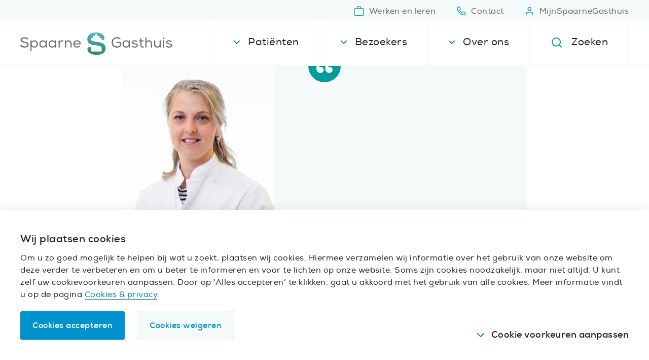

--- FILE ---
content_type: text/javascript
request_url: https://www.spaarnegasthuis.nl/datalayer.bundle.2ca77c99177572e68fc7.min.js?96e827243d94fe9aa2b0
body_size: 1086
content:
var datalayer;(()=>{"use strict";var e={d:(o,n)=>{for(var t in n)e.o(n,t)&&!e.o(o,t)&&Object.defineProperty(o,t,{enumerable:!0,get:n[t]})},o:(e,o)=>Object.prototype.hasOwnProperty.call(e,o),r:e=>{"undefined"!=typeof Symbol&&Symbol.toStringTag&&Object.defineProperty(e,Symbol.toStringTag,{value:"Module"}),Object.defineProperty(e,"__esModule",{value:!0})}},o={};function n(e,o){var n=arguments.length>2&&void 0!==arguments[2]?arguments[2]:1e3,t=new Date;t.setTime(t.getTime()+24*n*60*60*1e3);var r="expires="+t.toUTCString();document.cookie=e+"="+o+";"+r+";path=/"}function t(e){for(var o=e+"=",n=decodeURIComponent(document.cookie).split(";"),t=0;t<n.length;t++){for(var r=n[t];" "==r.charAt(0);)r=r.substring(1);if(0==r.indexOf(o))return r.substring(o.length,r.length)}return""}e.r(o),e.d(o,{acceptAllCookies:()=>m,acceptSelectedCookies:()=>_,denyAllCookies:()=>w,getCurrentCookies:()=>v,setConsentCookie:()=>b,updateConsent:()=>h,updateInitialConsent:()=>C});var r,a,i,c,u,s=["functional-cookies","analytical-cookies","video-cookies","tracking-cookies","readspeaker-cookies"],l=["functional-cookies","analytical-cookies"];function d(e){return d="function"==typeof Symbol&&"symbol"==typeof Symbol.iterator?function(e){return typeof e}:function(e){return e&&"function"==typeof Symbol&&e.constructor===Symbol&&e!==Symbol.prototype?"symbol":typeof e},d(e)}function f(){for(var e=arguments.length,o=new Array(e),n=0;n<e;n++)o[n]=arguments[n];var t=window.dataLayer;t?t.push(arguments):console.log("DataLayer not found, failed to push event",arguments)}(a=r||(r={})).topTasks=function(e){return i.push({event:"event",category:"homepage - kunnen wij u helpen",action:"click",label:e})},a.cookies=function(e){return i.push({event:"Cookies: ".concat(e)})},a.footer=function(e){return i.push({event:"event",category:"footer",action:"click",label:e})},c=i||(i=a.DatalayerApi||(a.DatalayerApi={})),u=c.getDatalayer=function(){return window.dataLayer?window.dataLayer:void 0},c.push=function(e){var o=u();o?o.push(e):console.log("DataLayer not found, failed to push event",e)};var y,p=function(e,o){var n,t,r,a,i;f("consent","update",(n={},r=o,a=t=e,i=function(e,o){if("object"!=d(e)||!e)return e;var n=e[Symbol.toPrimitive];if(void 0!==n){var t=n.call(e,"string");if("object"!=d(t))return t;throw new TypeError("@@toPrimitive must return a primitive value.")}return String(e)}(a),(t="symbol"==d(i)?i:String(i))in n?Object.defineProperty(n,t,{value:r,enumerable:!0,configurable:!0,writable:!0}):n[t]=r,n))},g={ad_storage:"denied",ad_user_data:"denied",ad_personalization:"denied",analytics_storage:"granted",functionality_storage:"granted",personalization_storage:"denied",security_storage:"denied"},k={"analytical-cookies":["analytics_storage"],"functional-cookies":["functionality_storage","security_storage"],"video-cookies":[],"tracking-cookies":["personalization_storage","ad_personalization","ad_storage","ad_user_data"],"readspeaker-cookies":[]},v=function(){return new Map(s.map((function(e){return[e,"yes"===t(e)||l.includes(e)?"yes":"no"]})))},h=(y=k,function(e,o){y[e].forEach((function(e){return p(e,o?"granted":"denied")}))}),b=function(e,o){h(e,"yes"==o),n(e,o,1e3)},m=function(){s.forEach((function(e){return b(e,"yes")})),r.cookies("accept"),n("showCookies","no",1e3),location.reload()},w=function(){s.filter((function(e){return!l.includes(e)})).map((function(e){return b(e,"no")})),l.forEach((function(e){return b(e,"yes")})),r.cookies("declined"),n("showCookies","no",1e3),location.reload()},_=function(e){e.forEach((function(e,o){return b(o,e)})),r.cookies("accept_partly"),n("showCookies","no",1e3),l.forEach((function(e){return n(e,"yes",1e3)})),location.reload()};function C(){var e=v(),o=g;e.forEach((function(e,n){k[n].forEach((function(n){return o[n]="yes"==e?"granted":"denied"}))})),f("consent","update",o)}window.updateInitialConsent=C,datalayer=o})();

--- FILE ---
content_type: image/svg+xml
request_url: https://www.spaarnegasthuis.nl/spa/images/pre-footer-hero-image-klopt.svg
body_size: 5989
content:
<svg width="343" height="340" viewBox="0 0 343 340" fill="none" xmlns="http://www.w3.org/2000/svg">
<mask id="mask0_332_503" style="mask-type:luminance" maskUnits="userSpaceOnUse" x="109" y="30" width="57" height="113">
<path d="M137.939 30.3497C137.059 30.5225 136.463 30.9805 136.241 31.5928C120.94 68.2593 112.697 98.991 109.091 134.726L140.241 142.711C143.38 108.092 151.001 78.8467 165.593 43.7981C167.704 38.2659 144.779 29.1204 137.939 30.3497Z" fill="white"/>
</mask>
<g mask="url(#mask0_332_503)">
<path d="M181.633 160.399L72.3608 141.369L95.2045 12.8114L204.498 31.9515L181.633 160.399Z" fill="url(#paint0_linear_332_503)"/>
</g>
<mask id="mask1_332_503" style="mask-type:luminance" maskUnits="userSpaceOnUse" x="145" y="44" width="57" height="97">
<path d="M175.084 44.4371C174.094 44.6315 173.389 45.1111 173.057 45.745C157.579 77.4422 147.535 97.8375 145.055 132.328L176.425 140.27C177.728 108.513 185.888 91.8993 201.698 59.5682C204.593 55.7016 182.452 42.9904 175.084 44.4371Z" fill="white"/>
</mask>
<g mask="url(#mask1_332_503)">
<path d="M220.178 140.891L136.026 146.837L128.934 44.4004L212.976 38.4756L220.178 140.891Z" fill="url(#paint1_linear_332_503)"/>
</g>
<mask id="mask2_332_503" style="mask-type:luminance" maskUnits="userSpaceOnUse" x="104" y="96" width="156" height="216">
<path d="M130.204 146.275C121.741 161.924 105.695 202.945 104.497 220.693C101.632 263.106 135.296 289.135 167.294 304.346C169.443 305.403 171.571 306.35 173.677 307.187L190.624 311.479C201.258 312.121 210.31 307.614 220.094 296.367C247.882 263.959 265.665 212.59 258.173 176.76C255.999 166.269 250.458 156.667 245.511 147.176C235.659 128.412 216.845 93.668 190.656 96.9903C189.535 97.0968 188.435 97.3127 187.336 97.5286C162.172 102.583 141.57 125.051 130.204 146.275Z" fill="white"/>
</mask>
<g mask="url(#mask2_332_503)">
<path d="M44.3458 130.153L232.929 63.8985L311.254 285.974L122.802 352.316L44.3458 130.153Z" fill="url(#paint2_linear_332_503)"/>
</g>
<mask id="mask3_332_503" style="mask-type:luminance" maskUnits="userSpaceOnUse" x="181" y="157" width="50" height="132">
<path d="M227.772 158.05C222.471 164.209 217.98 171.004 214.388 178.305C212.262 182.021 209.852 185.451 206.5 188.156C202.815 191.495 198.583 194.373 194.92 197.821C193.265 199.284 191.852 200.812 190.571 202.428L190.123 204.222C191.78 202.191 193.569 200.248 195.62 198.48C197.672 196.713 199.766 195.164 201.971 193.594C200.502 197.749 198.572 201.881 196.642 206.013C194.469 210.647 192.469 215.589 191.041 220.532C190.261 222.959 189.372 225.408 188.088 227.594C186.825 229.889 185.146 231.81 183.336 233.644C182.961 234.059 182.585 234.474 182.079 234.801L181.966 235.392C182.561 234.934 183.025 234.388 183.599 233.82C185.431 232.096 187.198 230.043 188.592 227.836C189.986 225.629 190.876 223.18 191.766 220.731C193.304 215.766 195.346 211.044 197.63 206.387C199.804 201.753 202.197 197.075 203.845 192.089C205.146 191.151 206.315 190.125 207.485 189.1C208.675 188.184 209.713 187.07 210.772 186.066C206.128 197.895 203.831 210.629 204.149 223.303C204.194 228.184 204.767 232.848 205.581 237.578C206.606 244.542 204.355 251.693 201.01 257.923C197.686 264.262 193.353 270.116 189.919 276.477C193.353 270.116 197.839 264.459 201.383 258.077C203.155 254.886 204.664 251.519 205.58 248.041C205.96 246.488 206.341 244.935 206.479 243.316C207.337 248.265 208.063 253.126 208.349 258.074C208.964 268.188 207.866 278.298 205.339 288.119L205.449 288.098C208.217 278.343 209.426 268.211 209.031 258.054C208.664 246.298 205.374 234.776 205.49 223.153C205.522 220.987 205.553 218.82 205.695 216.631C205.845 217.398 205.996 218.164 206.256 218.909C207.491 222.874 209.805 226.514 212.781 229.455C215.757 232.396 219.087 234.813 222.042 237.645C224.996 240.476 227.575 243.723 228.701 247.709C227.795 243.679 225.173 240.214 222.328 237.361C219.462 234.398 216.111 231.872 213.376 228.997C210.51 226.034 208.46 222.57 207.356 218.693C206.555 215.78 206.195 212.78 206.427 209.891C209.057 191.293 217.243 173.651 229.699 159.719C230.273 159.151 230.101 158.275 229.553 157.814C229.269 157.529 228.786 157.396 228.346 157.483C228.279 157.723 227.971 157.897 227.772 158.05Z" fill="white"/>
</mask>
<g mask="url(#mask3_332_503)">
<path d="M154.917 173.833L227.871 150.411L267.988 274.454L195.144 297.854L154.917 173.833Z" fill="url(#paint3_linear_332_503)"/>
</g>
<mask id="mask4_332_503" style="mask-type:luminance" maskUnits="userSpaceOnUse" x="135" y="207" width="17" height="63">
<path d="M135.73 234.917C136.021 238.727 136.532 242.493 137.571 246.042C139.841 254.694 144.289 262.805 150.26 269.366L150.985 269.565C145.169 262.632 140.941 254.478 138.979 245.652C137.556 239.563 137.253 233.367 137.983 227.197C139.154 230.833 140.435 234.448 142.222 237.737C143.465 239.994 144.928 242.209 146.788 244.118C148.626 245.918 151.06 247.26 151.905 249.823C151.17 247.238 148.715 245.787 147.075 243.835C145.325 241.904 143.994 239.777 142.839 237.388C140.901 233.333 139.58 228.93 138.478 224.484L135.73 234.917ZM141.497 212.519C142.052 211.272 142.607 210.026 143.162 208.78C143.384 208.168 143.277 207.62 142.861 207.247L141.497 212.519Z" fill="white"/>
</mask>
<g mask="url(#mask4_332_503)">
<path d="M117.267 215.343L142.171 204.312L168.309 262.979L143.406 274.009L117.267 215.343Z" fill="url(#paint4_linear_332_503)"/>
</g>
<mask id="mask5_332_503" style="mask-type:luminance" maskUnits="userSpaceOnUse" x="113" y="217" width="5" height="29">
<path d="M114.284 218.771C112.455 225.158 112.865 231.901 114.42 238.078C114.982 240.356 115.763 242.59 116.655 244.804L117.62 245.069C116.817 242.725 116.103 240.249 115.63 237.84C114.536 231.686 114.652 225.295 116.742 219.653C116.921 218.822 116.551 218.099 115.827 217.9C115.585 217.834 115.365 217.877 115.255 217.898C114.794 217.875 114.397 218.181 114.284 218.771Z" fill="white"/>
</mask>
<g mask="url(#mask5_332_503)">
<path d="M104.604 221.241L116.274 216.106L127.7 241.725L116.14 246.838L104.604 221.241Z" fill="url(#paint5_linear_332_503)"/>
</g>
<path d="M252.751 94.4648C244.099 92.8655 216.348 91.7184 190.902 116.275C182.273 124.679 172.831 142.909 185.953 152.728C205.339 167.118 221.056 166.306 228.815 140.673C229.997 136.802 235.482 118.781 252.645 118.936C260.555 119.089 265.333 96.8845 252.751 94.4648Z" fill="#E84342"/>
<path d="M260.382 194.408C271.549 178.568 274.466 144.561 251.687 126.857C226.631 107.44 212.275 148.925 216.342 163.82C220.041 177.423 231.497 181.087 260.382 194.408Z" fill="#E84342"/>
<path d="M91.7779 209.43C97.1718 222.359 113.567 227.328 126.535 221.825C143.818 214.451 169.019 185.735 179.061 130.427C189.261 74.1779 44.8384 97.7579 91.7779 209.43Z" fill="#E84342"/>
<path d="M96.2715 170.698C95.9264 172.622 95.6936 174.567 95.2152 176.582C94.7757 178.139 94.1194 178.527 92.5346 178.19C88.7578 177.357 85.0371 176.523 81.282 175.634C79.8195 175.218 79.5678 174.819 79.9264 173.073C81.1723 167.12 82.4077 161.223 83.6004 155.482C85.1809 147.661 86.7853 139.951 88.4116 132.196C89.0979 128.917 89.298 128.792 92.5481 129.632C95.9429 130.391 99.2703 131.141 102.686 131.789C105.113 132.238 105.649 132.967 104.942 135.51C104.049 139.26 103.19 143.065 102.241 146.805C102.23 146.861 102.366 147.004 102.437 147.249C102.981 146.851 103.356 146.411 103.911 145.958C106.607 142.921 109.436 139.804 112.188 136.789C112.563 136.349 112.96 135.808 113.448 135.4C114.908 133.886 115.41 133.701 117.12 135.074C120.043 137.503 122.879 140.089 125.623 142.587C126.847 143.575 126.881 144.501 125.934 145.786C124.926 146.77 124.031 147.786 123.045 148.658C119.076 152.057 115.265 155.487 111.352 158.886C111.085 159.057 110.91 159.36 110.488 159.734C111.081 160.485 111.529 161.317 112.132 162.012C114.367 164.985 116.67 167.969 118.804 170.921C119.294 171.596 119.732 172.483 120.18 173.37C120.621 174.547 120.375 175.465 119.049 176.04C115.102 177.676 110.987 179.269 106.973 180.95C105.857 181.344 104.988 180.875 104.305 180.002C103.036 178.144 101.856 176.128 100.665 174.123C99.5403 172.118 98.3914 169.945 97.2216 167.884C97.1549 167.93 97.0426 167.909 96.8746 167.922C96.6848 168.851 96.4943 169.724 96.294 170.709L96.2715 170.698Z" fill="white"/>
<path d="M148.612 172.189C150.646 172.609 152.512 172.998 154.422 173.398C156.119 173.755 156.599 174.475 156.353 176.196C156.296 177.034 156.116 177.862 155.968 178.567C155.261 181.958 154.564 185.282 153.744 188.651C153.407 190.285 152.684 190.707 151.043 190.371C142.097 188.522 133.151 186.662 124.181 184.691C123.855 184.628 123.553 184.677 123.227 184.603C121.821 184.197 121.32 183.578 121.581 182.09C122.324 177.974 122.965 173.825 123.82 169.73C125.102 163.039 126.72 156.423 128.124 149.697C128.779 146.586 129.22 143.367 129.762 140.235C130.16 138.042 130.96 137.519 133.029 138.005C137.637 138.961 142.346 139.995 147.01 140.961C149.135 141.458 149.615 142.189 149.161 144.371C147.828 150.481 146.428 156.626 145.115 162.625C144.422 165.391 143.943 168.254 143.341 171.096C145.319 171.506 147.016 171.853 148.612 172.189Z" fill="white"/>
<path d="M181.679 196.662C176.783 195.988 171.923 194.578 166.957 193.726C160.62 192.525 158.378 185.511 159.016 180.224C159.712 173.352 161.173 166.648 162.959 160.007C163.926 155.932 165.672 152.249 169.111 149.482C172.628 146.624 178.088 147.636 182.075 148.232C185.028 148.618 187.861 149.318 190.817 149.928C197.234 151.262 200.899 156.461 199.93 162.991C198.77 171.298 197.578 178.868 195.283 186.877C194.576 189.409 193.796 191.528 192.251 193.434C189.324 196.764 185.665 197.258 181.679 196.662ZM177.73 165.977C177.09 169.322 176.393 172.657 175.731 176.103C174.242 183.209 181.274 183.52 182.436 178.003C183.252 174.354 184.139 170.147 184.752 166.4C185.279 161.148 178.66 161.602 177.741 165.977L177.73 165.977Z" fill="white"/>
<path d="M223.248 156.362C225.608 156.845 227.947 157.451 230.068 158.518C234.647 160.724 236.818 164.814 236.882 169.735C236.865 173.664 236.263 177.354 235.201 181.073C232.602 189.934 224.175 193.547 215.258 191.307C215.121 191.968 214.994 192.561 214.857 193.221C214.294 195.616 213.875 197.921 213.301 200.361C212.766 202.355 211.998 202.766 209.954 202.402C205.458 201.467 202.368 200.881 197.806 200.003C196.705 199.771 196.239 199.275 196.303 198.158C196.476 196.772 196.681 195.274 196.966 193.909C199.007 183.615 201.852 168.646 203.995 158.374C205.055 152.78 204.799 152.895 211.202 153.995C215.224 154.713 219.278 155.331 223.237 156.374L223.248 156.362ZM218.78 170.604C218.231 173.223 217.745 175.573 217.217 178.091C223.581 181.346 224.519 169.738 218.78 170.604Z" fill="white"/>
<path d="M265.89 188.914C264.609 195.605 263.45 202.204 262.112 208.873C261.426 212.151 259.98 213.052 256.744 212.379C253.619 211.727 250.516 210.975 247.434 210.111C246.771 209.974 246.196 209.736 245.564 209.443C244.425 208.866 244.047 208.213 244.311 206.959C244.455 205.964 244.744 204.889 244.966 203.848C246.497 196.53 248.006 189.312 249.559 181.893C249.675 181.344 249.781 180.852 249.949 180.035C248.747 179.783 247.645 179.551 246.387 179.3C244.959 179.006 243.409 178.747 241.846 178.298C239.931 177.62 239.108 176.358 239.429 174.267C240.024 170.855 240.763 167.364 241.537 163.928C242.111 161.476 243.392 160.835 245.786 161.384C255.317 163.415 264.803 165.436 274.324 167.523C275.369 167.744 276.491 167.852 277.547 168.017C279.377 168.284 280.366 169.287 280.175 171.064C280.157 172.258 279.704 173.592 279.45 174.789C278.866 177.286 278.303 179.737 277.583 182.09C276.925 184.118 276.367 184.349 274.165 183.942C271.963 183.546 269.673 183.241 267.169 182.894C266.726 185.02 266.314 186.989 265.912 188.903L265.89 188.914Z" fill="white"/>
<path d="M41.1509 167.141C44.4047 166.843 47.57 166.677 50.9099 166.817C53.7668 166.825 58.0699 167.799 60.4084 165.748C61.1807 165.028 61.757 163.891 60.9921 162.904C58.8505 160.14 54.4539 160.435 51.267 160.492C47.7503 160.614 44.2765 160.955 40.8672 161.624C37.4579 162.294 34.0917 163.182 30.8999 164.377C28.038 165.508 24.6263 166.746 22.5938 169.192C22.5053 169.323 22.5268 169.433 22.6368 169.411C25.5797 169.857 28.8145 168.881 31.6954 168.429C34.7747 167.824 37.9855 167.308 41.1509 167.141Z" fill="white"/>
<path d="M60.3077 138.474C59.4304 138.078 58.3522 138.403 57.6898 139.102C54.111 138.326 50.5372 136.412 47.1808 135.024C42.3542 133.129 37.6161 131.102 32.811 129.317C23.2893 125.614 13.8776 121.889 3.86551 119.761C2.9212 119.605 2.05796 121.026 2.9783 121.641C13.6949 128.521 25.6071 133.347 37.3424 138.434C43.0894 140.945 48.9008 143.785 54.7817 145.814C57.1077 146.608 60.469 146.858 61.7557 144.104C62.8414 142.071 62.4139 139.312 60.3077 138.474Z" fill="white"/>
<path d="M73.2272 123.997C70.8871 121.386 68.437 118.796 65.9654 116.097C61.1537 110.787 56.055 105.761 51.3533 100.429C49.6036 98.4983 46.2753 100.744 47.9151 102.696C52.5283 108.159 56.9647 113.884 61.4895 119.478C63.7196 122.111 65.8613 124.874 68.07 127.397C69.2723 128.867 70.4746 130.337 71.7654 131.676C72.3343 132.246 72.9247 132.927 73.692 133.344C74.3064 133.565 74.8563 133.457 75.4707 133.678C76.568 134.031 78.1531 133.378 77.8736 131.955C77.7231 131.188 77.9241 130.467 77.6636 129.722C77.3816 128.867 76.6812 128.209 76.2008 127.507C75.3929 126.301 74.2551 125.16 73.2272 123.997Z" fill="white"/>
<path d="M266.489 220.07C266.24 226.942 265.902 233.946 266.223 240.82C266.428 244.191 266.523 247.584 267.059 250.891C267.357 252.993 268.019 257.526 271.052 257.271C274.065 256.907 273.425 252.484 273.148 250.491C272.723 247.163 272.056 243.769 271.631 240.44C270.848 233.543 270.086 226.756 269.633 219.794C269.555 217.648 266.542 218.013 266.489 220.07Z" fill="white"/>
<path d="M306.913 222.936C303.892 220.345 300.959 217.623 297.937 215.032C295.047 212.529 292.267 210.004 288.758 208.419C287.508 207.868 286.204 209.375 286.991 210.472C289.218 213.673 292.041 216.417 294.776 219.292C297.642 222.255 300.508 225.217 303.573 228.027C309.154 233.186 315.917 239.705 323.758 240.668C325.977 240.914 327.792 237.942 325.776 236.405C322.841 234.252 319.64 232.492 316.595 230.361C313.176 228.075 309.935 225.527 306.913 222.936Z" fill="white"/>
<path d="M328.601 183.31C325.237 183.629 322.091 184.475 318.727 184.794C315.452 184.982 312.244 184.93 308.947 185.008C305.738 184.956 302.463 185.144 299.274 185.77C297.844 186.051 296.414 186.332 295.049 186.941C293.794 187.529 292.735 188.533 291.48 189.12C291.061 189.316 291.3 189.952 291.74 189.865C293.28 189.563 295.08 190.006 296.663 189.922C298.377 189.927 299.981 189.953 301.607 190.089C304.726 190.272 307.868 190.565 310.899 190.88C317.292 191.444 324.693 192.493 330.575 189.291C333.549 187.57 331.614 182.946 328.601 183.31Z" fill="white"/>
<defs>
<linearGradient id="paint0_linear_332_503" x1="156.818" y1="89.5805" x2="116.034" y2="82.3341" gradientUnits="userSpaceOnUse">
<stop stop-color="#F4ABB7"/>
<stop offset="0.53" stop-color="#C593B9"/>
<stop offset="1" stop-color="#977EB8"/>
</linearGradient>
<linearGradient id="paint1_linear_332_503" x1="213.752" y1="91.0191" x2="172.654" y2="93.877" gradientUnits="userSpaceOnUse">
<stop stop-color="#F4ABB7"/>
<stop offset="0.53" stop-color="#C593B9"/>
<stop offset="1" stop-color="#977EB8"/>
</linearGradient>
<linearGradient id="paint2_linear_332_503" x1="112.188" y1="232.244" x2="249.1" y2="183.912" gradientUnits="userSpaceOnUse">
<stop stop-color="#5F61A9"/>
<stop offset="0.04" stop-color="#6E62A3"/>
<stop offset="0.24" stop-color="#AB5B7D"/>
<stop offset="0.41" stop-color="#CE505F"/>
<stop offset="0.54" stop-color="#E1474A"/>
<stop offset="0.61" stop-color="#E84342"/>
<stop offset="0.65" stop-color="#E84548"/>
<stop offset="0.88" stop-color="#EA5468"/>
<stop offset="1" stop-color="#EA5874"/>
</linearGradient>
<linearGradient id="paint3_linear_332_503" x1="120.041" y1="252.705" x2="297.524" y2="195.251" gradientUnits="userSpaceOnUse">
<stop stop-color="#5859A4"/>
<stop offset="0.08" stop-color="#555393"/>
<stop offset="0.28" stop-color="#4B4672"/>
<stop offset="0.46" stop-color="#433D56"/>
<stop offset="0.63" stop-color="#3D3845"/>
<stop offset="0.78" stop-color="#373539"/>
<stop offset="0.91" stop-color="#333232"/>
<stop offset="1" stop-color="#323331"/>
</linearGradient>
<linearGradient id="paint4_linear_332_503" x1="114.052" y1="252.017" x2="267.29" y2="183.591" gradientUnits="userSpaceOnUse">
<stop stop-color="#5857A1"/>
<stop offset="0.07" stop-color="#6B579C"/>
<stop offset="0.31" stop-color="#9B568A"/>
<stop offset="0.53" stop-color="#BA547B"/>
<stop offset="0.72" stop-color="#CD5170"/>
<stop offset="0.89" stop-color="#D94F69"/>
<stop offset="1" stop-color="#DD4D65"/>
</linearGradient>
<linearGradient id="paint5_linear_332_503" x1="106.002" y1="234.411" x2="259.107" y2="166.045" gradientUnits="userSpaceOnUse">
<stop stop-color="#5857A1"/>
<stop offset="0.07" stop-color="#6B579C"/>
<stop offset="0.31" stop-color="#9B568A"/>
<stop offset="0.53" stop-color="#BA547B"/>
<stop offset="0.72" stop-color="#CD5170"/>
<stop offset="0.89" stop-color="#D94F69"/>
<stop offset="1" stop-color="#DD4D65"/>
</linearGradient>
</defs>
</svg>


--- FILE ---
content_type: text/javascript
request_url: https://www.spaarnegasthuis.nl/spa.i18next.bundle.ee97dbc3e7a671cb0c66.min.js?89e54a21987194aac4d8
body_size: 16078
content:
"use strict";(self.webpackChunkspa=self.webpackChunkspa||[]).push([[61],{6609:(t,e,s)=>{s.d(e,{ZP:()=>H});const i={type:"logger",log(t){this.output("log",t)},warn(t){this.output("warn",t)},error(t){this.output("error",t)},output(t,e){console&&console[t]&&console[t].apply(console,e)}};class n{constructor(t){let e=arguments.length>1&&void 0!==arguments[1]?arguments[1]:{};this.init(t,e)}init(t){let e=arguments.length>1&&void 0!==arguments[1]?arguments[1]:{};this.prefix=e.prefix||"i18next:",this.logger=t||i,this.options=e,this.debug=e.debug}log(){for(var t=arguments.length,e=new Array(t),s=0;s<t;s++)e[s]=arguments[s];return this.forward(e,"log","",!0)}warn(){for(var t=arguments.length,e=new Array(t),s=0;s<t;s++)e[s]=arguments[s];return this.forward(e,"warn","",!0)}error(){for(var t=arguments.length,e=new Array(t),s=0;s<t;s++)e[s]=arguments[s];return this.forward(e,"error","")}deprecate(){for(var t=arguments.length,e=new Array(t),s=0;s<t;s++)e[s]=arguments[s];return this.forward(e,"warn","WARNING DEPRECATED: ",!0)}forward(t,e,s,i){return i&&!this.debug?null:("string"==typeof t[0]&&(t[0]=`${s}${this.prefix} ${t[0]}`),this.logger[e](t))}create(t){return new n(this.logger,{prefix:`${this.prefix}:${t}:`,...this.options})}clone(t){return(t=t||this.options).prefix=t.prefix||this.prefix,new n(this.logger,t)}}var o=new n;class r{constructor(){this.observers={}}on(t,e){return t.split(" ").forEach((t=>{this.observers[t]||(this.observers[t]=new Map);const s=this.observers[t].get(e)||0;this.observers[t].set(e,s+1)})),this}off(t,e){this.observers[t]&&(e?this.observers[t].delete(e):delete this.observers[t])}emit(t){for(var e=arguments.length,s=new Array(e>1?e-1:0),i=1;i<e;i++)s[i-1]=arguments[i];this.observers[t]&&Array.from(this.observers[t].entries()).forEach((t=>{let[e,i]=t;for(let t=0;t<i;t++)e(...s)})),this.observers["*"]&&Array.from(this.observers["*"].entries()).forEach((e=>{let[i,n]=e;for(let e=0;e<n;e++)i.apply(i,[t,...s])}))}}function a(){let t,e;const s=new Promise(((s,i)=>{t=s,e=i}));return s.resolve=t,s.reject=e,s}function l(t){return null==t?"":""+t}const u=/###/g;function h(t,e,s){function i(t){return t&&t.indexOf("###")>-1?t.replace(u,"."):t}function n(){return!t||"string"==typeof t}const o="string"!=typeof e?e:e.split(".");let r=0;for(;r<o.length-1;){if(n())return{};const e=i(o[r]);!t[e]&&s&&(t[e]=new s),t=Object.prototype.hasOwnProperty.call(t,e)?t[e]:{},++r}return n()?{}:{obj:t,k:i(o[r])}}function p(t,e,s){const{obj:i,k:n}=h(t,e,Object);i[n]=s}function c(t,e){const{obj:s,k:i}=h(t,e);if(s)return s[i]}function g(t,e,s){for(const i in e)"__proto__"!==i&&"constructor"!==i&&(i in t?"string"==typeof t[i]||t[i]instanceof String||"string"==typeof e[i]||e[i]instanceof String?s&&(t[i]=e[i]):g(t[i],e[i],s):t[i]=e[i]);return t}function d(t){return t.replace(/[\-\[\]\/\{\}\(\)\*\+\?\.\\\^\$\|]/g,"\\$&")}var f={"&":"&amp;","<":"&lt;",">":"&gt;",'"':"&quot;","'":"&#39;","/":"&#x2F;"};function m(t){return"string"==typeof t?t.replace(/[&<>"'\/]/g,(t=>f[t])):t}const y=[" ",",","?","!",";"],v=new class{constructor(t){this.capacity=t,this.regExpMap=new Map,this.regExpQueue=[]}getRegExp(t){const e=this.regExpMap.get(t);if(void 0!==e)return e;const s=new RegExp(t);return this.regExpQueue.length===this.capacity&&this.regExpMap.delete(this.regExpQueue.shift()),this.regExpMap.set(t,s),this.regExpQueue.push(t),s}}(20);function b(t,e){let s=arguments.length>2&&void 0!==arguments[2]?arguments[2]:".";if(!t)return;if(t[e])return t[e];const i=e.split(s);let n=t;for(let t=0;t<i.length;){if(!n||"object"!=typeof n)return;let e,o="";for(let r=t;r<i.length;++r)if(r!==t&&(o+=s),o+=i[r],e=n[o],void 0!==e){t+=r-t+1;break}n=e}return n}function x(t){return t&&t.indexOf("_")>0?t.replace("_","-"):t}class S extends r{constructor(t){let e=arguments.length>1&&void 0!==arguments[1]?arguments[1]:{ns:["translation"],defaultNS:"translation"};super(),this.data=t||{},this.options=e,void 0===this.options.keySeparator&&(this.options.keySeparator="."),void 0===this.options.ignoreJSONStructure&&(this.options.ignoreJSONStructure=!0)}addNamespaces(t){this.options.ns.indexOf(t)<0&&this.options.ns.push(t)}removeNamespaces(t){const e=this.options.ns.indexOf(t);e>-1&&this.options.ns.splice(e,1)}getResource(t,e,s){let i=arguments.length>3&&void 0!==arguments[3]?arguments[3]:{};const n=void 0!==i.keySeparator?i.keySeparator:this.options.keySeparator,o=void 0!==i.ignoreJSONStructure?i.ignoreJSONStructure:this.options.ignoreJSONStructure;let r;t.indexOf(".")>-1?r=t.split("."):(r=[t,e],s&&(Array.isArray(s)?r.push(...s):"string"==typeof s&&n?r.push(...s.split(n)):r.push(s)));const a=c(this.data,r);return a||!o||"string"!=typeof s?a:b(this.data&&this.data[t]&&this.data[t][e],s,n)}addResource(t,e,s,i){let n=arguments.length>4&&void 0!==arguments[4]?arguments[4]:{silent:!1};const o=void 0!==n.keySeparator?n.keySeparator:this.options.keySeparator;let r=[t,e];s&&(r=r.concat(o?s.split(o):s)),t.indexOf(".")>-1&&(r=t.split("."),i=e,e=r[1]),this.addNamespaces(e),p(this.data,r,i),n.silent||this.emit("added",t,e,s,i)}addResources(t,e,s){let i=arguments.length>3&&void 0!==arguments[3]?arguments[3]:{silent:!1};for(const i in s)"string"!=typeof s[i]&&"[object Array]"!==Object.prototype.toString.apply(s[i])||this.addResource(t,e,i,s[i],{silent:!0});i.silent||this.emit("added",t,e,s)}addResourceBundle(t,e,s,i,n){let o=arguments.length>5&&void 0!==arguments[5]?arguments[5]:{silent:!1},r=[t,e];t.indexOf(".")>-1&&(r=t.split("."),i=s,s=e,e=r[1]),this.addNamespaces(e);let a=c(this.data,r)||{};i?g(a,s,n):a={...a,...s},p(this.data,r,a),o.silent||this.emit("added",t,e,s)}removeResourceBundle(t,e){this.hasResourceBundle(t,e)&&delete this.data[t][e],this.removeNamespaces(e),this.emit("removed",t,e)}hasResourceBundle(t,e){return void 0!==this.getResource(t,e)}getResourceBundle(t,e){return e||(e=this.options.defaultNS),"v1"===this.options.compatibilityAPI?{...this.getResource(t,e)}:this.getResource(t,e)}getDataByLanguage(t){return this.data[t]}hasLanguageSomeTranslations(t){const e=this.getDataByLanguage(t);return!!(e&&Object.keys(e)||[]).find((t=>e[t]&&Object.keys(e[t]).length>0))}toJSON(){return this.data}}var k={processors:{},addPostProcessor(t){this.processors[t.name]=t},handle(t,e,s,i,n){return t.forEach((t=>{this.processors[t]&&(e=this.processors[t].process(e,s,i,n))})),e}};const L={};class O extends r{constructor(t){let e=arguments.length>1&&void 0!==arguments[1]?arguments[1]:{};var s,i;super(),s=t,i=this,["resourceStore","languageUtils","pluralResolver","interpolator","backendConnector","i18nFormat","utils"].forEach((t=>{s[t]&&(i[t]=s[t])})),this.options=e,void 0===this.options.keySeparator&&(this.options.keySeparator="."),this.logger=o.create("translator")}changeLanguage(t){t&&(this.language=t)}exists(t){let e=arguments.length>1&&void 0!==arguments[1]?arguments[1]:{interpolation:{}};if(null==t)return!1;const s=this.resolve(t,e);return s&&void 0!==s.res}extractFromKey(t,e){let s=void 0!==e.nsSeparator?e.nsSeparator:this.options.nsSeparator;void 0===s&&(s=":");const i=void 0!==e.keySeparator?e.keySeparator:this.options.keySeparator;let n=e.ns||this.options.defaultNS||[];const o=s&&t.indexOf(s)>-1,r=!(this.options.userDefinedKeySeparator||e.keySeparator||this.options.userDefinedNsSeparator||e.nsSeparator||function(t,e,s){e=e||"",s=s||"";const i=y.filter((t=>e.indexOf(t)<0&&s.indexOf(t)<0));if(0===i.length)return!0;const n=v.getRegExp(`(${i.map((t=>"?"===t?"\\?":t)).join("|")})`);let o=!n.test(t);if(!o){const e=t.indexOf(s);e>0&&!n.test(t.substring(0,e))&&(o=!0)}return o}(t,s,i));if(o&&!r){const e=t.match(this.interpolator.nestingRegexp);if(e&&e.length>0)return{key:t,namespaces:n};const o=t.split(s);(s!==i||s===i&&this.options.ns.indexOf(o[0])>-1)&&(n=o.shift()),t=o.join(i)}return"string"==typeof n&&(n=[n]),{key:t,namespaces:n}}translate(t,e,s){if("object"!=typeof e&&this.options.overloadTranslationOptionHandler&&(e=this.options.overloadTranslationOptionHandler(arguments)),"object"==typeof e&&(e={...e}),e||(e={}),null==t)return"";Array.isArray(t)||(t=[String(t)]);const i=void 0!==e.returnDetails?e.returnDetails:this.options.returnDetails,n=void 0!==e.keySeparator?e.keySeparator:this.options.keySeparator,{key:o,namespaces:r}=this.extractFromKey(t[t.length-1],e),a=r[r.length-1],l=e.lng||this.language,u=e.appendNamespaceToCIMode||this.options.appendNamespaceToCIMode;if(l&&"cimode"===l.toLowerCase()){if(u){const t=e.nsSeparator||this.options.nsSeparator;return i?{res:`${a}${t}${o}`,usedKey:o,exactUsedKey:o,usedLng:l,usedNS:a,usedParams:this.getUsedParamsDetails(e)}:`${a}${t}${o}`}return i?{res:o,usedKey:o,exactUsedKey:o,usedLng:l,usedNS:a,usedParams:this.getUsedParamsDetails(e)}:o}const h=this.resolve(t,e);let p=h&&h.res;const c=h&&h.usedKey||o,g=h&&h.exactUsedKey||o,d=Object.prototype.toString.apply(p),f=void 0!==e.joinArrays?e.joinArrays:this.options.joinArrays,m=!this.i18nFormat||this.i18nFormat.handleAsObject;if(m&&p&&"string"!=typeof p&&"boolean"!=typeof p&&"number"!=typeof p&&["[object Number]","[object Function]","[object RegExp]"].indexOf(d)<0&&("string"!=typeof f||"[object Array]"!==d)){if(!e.returnObjects&&!this.options.returnObjects){this.options.returnedObjectHandler||this.logger.warn("accessing an object - but returnObjects options is not enabled!");const t=this.options.returnedObjectHandler?this.options.returnedObjectHandler(c,p,{...e,ns:r}):`key '${o} (${this.language})' returned an object instead of string.`;return i?(h.res=t,h.usedParams=this.getUsedParamsDetails(e),h):t}if(n){const t="[object Array]"===d,s=t?[]:{},i=t?g:c;for(const t in p)if(Object.prototype.hasOwnProperty.call(p,t)){const o=`${i}${n}${t}`;s[t]=this.translate(o,{...e,joinArrays:!1,ns:r}),s[t]===o&&(s[t]=p[t])}p=s}}else if(m&&"string"==typeof f&&"[object Array]"===d)p=p.join(f),p&&(p=this.extendTranslation(p,t,e,s));else{let i=!1,r=!1;const u=void 0!==e.count&&"string"!=typeof e.count,c=O.hasDefaultValue(e),g=u?this.pluralResolver.getSuffix(l,e.count,e):"",d=e.ordinal&&u?this.pluralResolver.getSuffix(l,e.count,{ordinal:!1}):"",f=u&&!e.ordinal&&0===e.count&&this.pluralResolver.shouldUseIntlApi(),m=f&&e[`defaultValue${this.options.pluralSeparator}zero`]||e[`defaultValue${g}`]||e[`defaultValue${d}`]||e.defaultValue;!this.isValidLookup(p)&&c&&(i=!0,p=m),this.isValidLookup(p)||(r=!0,p=o);const y=(e.missingKeyNoValueFallbackToKey||this.options.missingKeyNoValueFallbackToKey)&&r?void 0:p,v=c&&m!==p&&this.options.updateMissing;if(r||i||v){if(this.logger.log(v?"updateKey":"missingKey",l,a,o,v?m:p),n){const t=this.resolve(o,{...e,keySeparator:!1});t&&t.res&&this.logger.warn("Seems the loaded translations were in flat JSON format instead of nested. Either set keySeparator: false on init or make sure your translations are published in nested format.")}let t=[];const s=this.languageUtils.getFallbackCodes(this.options.fallbackLng,e.lng||this.language);if("fallback"===this.options.saveMissingTo&&s&&s[0])for(let e=0;e<s.length;e++)t.push(s[e]);else"all"===this.options.saveMissingTo?t=this.languageUtils.toResolveHierarchy(e.lng||this.language):t.push(e.lng||this.language);const i=(t,s,i)=>{const n=c&&i!==p?i:y;this.options.missingKeyHandler?this.options.missingKeyHandler(t,a,s,n,v,e):this.backendConnector&&this.backendConnector.saveMissing&&this.backendConnector.saveMissing(t,a,s,n,v,e),this.emit("missingKey",t,a,s,p)};this.options.saveMissing&&(this.options.saveMissingPlurals&&u?t.forEach((t=>{const s=this.pluralResolver.getSuffixes(t,e);f&&e[`defaultValue${this.options.pluralSeparator}zero`]&&s.indexOf(`${this.options.pluralSeparator}zero`)<0&&s.push(`${this.options.pluralSeparator}zero`),s.forEach((s=>{i([t],o+s,e[`defaultValue${s}`]||m)}))})):i(t,o,m))}p=this.extendTranslation(p,t,e,h,s),r&&p===o&&this.options.appendNamespaceToMissingKey&&(p=`${a}:${o}`),(r||i)&&this.options.parseMissingKeyHandler&&(p="v1"!==this.options.compatibilityAPI?this.options.parseMissingKeyHandler(this.options.appendNamespaceToMissingKey?`${a}:${o}`:o,i?p:void 0):this.options.parseMissingKeyHandler(p))}return i?(h.res=p,h.usedParams=this.getUsedParamsDetails(e),h):p}extendTranslation(t,e,s,i,n){var o=this;if(this.i18nFormat&&this.i18nFormat.parse)t=this.i18nFormat.parse(t,{...this.options.interpolation.defaultVariables,...s},s.lng||this.language||i.usedLng,i.usedNS,i.usedKey,{resolved:i});else if(!s.skipInterpolation){s.interpolation&&this.interpolator.init({...s,interpolation:{...this.options.interpolation,...s.interpolation}});const r="string"==typeof t&&(s&&s.interpolation&&void 0!==s.interpolation.skipOnVariables?s.interpolation.skipOnVariables:this.options.interpolation.skipOnVariables);let a;if(r){const e=t.match(this.interpolator.nestingRegexp);a=e&&e.length}let l=s.replace&&"string"!=typeof s.replace?s.replace:s;if(this.options.interpolation.defaultVariables&&(l={...this.options.interpolation.defaultVariables,...l}),t=this.interpolator.interpolate(t,l,s.lng||this.language,s),r){const e=t.match(this.interpolator.nestingRegexp);a<(e&&e.length)&&(s.nest=!1)}!s.lng&&"v1"!==this.options.compatibilityAPI&&i&&i.res&&(s.lng=i.usedLng),!1!==s.nest&&(t=this.interpolator.nest(t,(function(){for(var t=arguments.length,i=new Array(t),r=0;r<t;r++)i[r]=arguments[r];return n&&n[0]===i[0]&&!s.context?(o.logger.warn(`It seems you are nesting recursively key: ${i[0]} in key: ${e[0]}`),null):o.translate(...i,e)}),s)),s.interpolation&&this.interpolator.reset()}const r=s.postProcess||this.options.postProcess,a="string"==typeof r?[r]:r;return null!=t&&a&&a.length&&!1!==s.applyPostProcessor&&(t=k.handle(a,t,e,this.options&&this.options.postProcessPassResolved?{i18nResolved:{...i,usedParams:this.getUsedParamsDetails(s)},...s}:s,this)),t}resolve(t){let e,s,i,n,o,r=arguments.length>1&&void 0!==arguments[1]?arguments[1]:{};return"string"==typeof t&&(t=[t]),t.forEach((t=>{if(this.isValidLookup(e))return;const a=this.extractFromKey(t,r),l=a.key;s=l;let u=a.namespaces;this.options.fallbackNS&&(u=u.concat(this.options.fallbackNS));const h=void 0!==r.count&&"string"!=typeof r.count,p=h&&!r.ordinal&&0===r.count&&this.pluralResolver.shouldUseIntlApi(),c=void 0!==r.context&&("string"==typeof r.context||"number"==typeof r.context)&&""!==r.context,g=r.lngs?r.lngs:this.languageUtils.toResolveHierarchy(r.lng||this.language,r.fallbackLng);u.forEach((t=>{this.isValidLookup(e)||(o=t,!L[`${g[0]}-${t}`]&&this.utils&&this.utils.hasLoadedNamespace&&!this.utils.hasLoadedNamespace(o)&&(L[`${g[0]}-${t}`]=!0,this.logger.warn(`key "${s}" for languages "${g.join(", ")}" won't get resolved as namespace "${o}" was not yet loaded`,"This means something IS WRONG in your setup. You access the t function before i18next.init / i18next.loadNamespace / i18next.changeLanguage was done. Wait for the callback or Promise to resolve before accessing it!!!")),g.forEach((s=>{if(this.isValidLookup(e))return;n=s;const o=[l];if(this.i18nFormat&&this.i18nFormat.addLookupKeys)this.i18nFormat.addLookupKeys(o,l,s,t,r);else{let t;h&&(t=this.pluralResolver.getSuffix(s,r.count,r));const e=`${this.options.pluralSeparator}zero`,i=`${this.options.pluralSeparator}ordinal${this.options.pluralSeparator}`;if(h&&(o.push(l+t),r.ordinal&&0===t.indexOf(i)&&o.push(l+t.replace(i,this.options.pluralSeparator)),p&&o.push(l+e)),c){const s=`${l}${this.options.contextSeparator}${r.context}`;o.push(s),h&&(o.push(s+t),r.ordinal&&0===t.indexOf(i)&&o.push(s+t.replace(i,this.options.pluralSeparator)),p&&o.push(s+e))}}let a;for(;a=o.pop();)this.isValidLookup(e)||(i=a,e=this.getResource(s,t,a,r))})))}))})),{res:e,usedKey:s,exactUsedKey:i,usedLng:n,usedNS:o}}isValidLookup(t){return!(void 0===t||!this.options.returnNull&&null===t||!this.options.returnEmptyString&&""===t)}getResource(t,e,s){let i=arguments.length>3&&void 0!==arguments[3]?arguments[3]:{};return this.i18nFormat&&this.i18nFormat.getResource?this.i18nFormat.getResource(t,e,s,i):this.resourceStore.getResource(t,e,s,i)}getUsedParamsDetails(){let t=arguments.length>0&&void 0!==arguments[0]?arguments[0]:{};const e=["defaultValue","ordinal","context","replace","lng","lngs","fallbackLng","ns","keySeparator","nsSeparator","returnObjects","returnDetails","joinArrays","postProcess","interpolation"],s=t.replace&&"string"!=typeof t.replace;let i=s?t.replace:t;if(s&&void 0!==t.count&&(i.count=t.count),this.options.interpolation.defaultVariables&&(i={...this.options.interpolation.defaultVariables,...i}),!s){i={...i};for(const t of e)delete i[t]}return i}static hasDefaultValue(t){for(const e in t)if(Object.prototype.hasOwnProperty.call(t,e)&&"defaultValue"===e.substring(0,12)&&void 0!==t[e])return!0;return!1}}function w(t){return t.charAt(0).toUpperCase()+t.slice(1)}class N{constructor(t){this.options=t,this.supportedLngs=this.options.supportedLngs||!1,this.logger=o.create("languageUtils")}getScriptPartFromCode(t){if(!(t=x(t))||t.indexOf("-")<0)return null;const e=t.split("-");return 2===e.length?null:(e.pop(),"x"===e[e.length-1].toLowerCase()?null:this.formatLanguageCode(e.join("-")))}getLanguagePartFromCode(t){if(!(t=x(t))||t.indexOf("-")<0)return t;const e=t.split("-");return this.formatLanguageCode(e[0])}formatLanguageCode(t){if("string"==typeof t&&t.indexOf("-")>-1){const e=["hans","hant","latn","cyrl","cans","mong","arab"];let s=t.split("-");return this.options.lowerCaseLng?s=s.map((t=>t.toLowerCase())):2===s.length?(s[0]=s[0].toLowerCase(),s[1]=s[1].toUpperCase(),e.indexOf(s[1].toLowerCase())>-1&&(s[1]=w(s[1].toLowerCase()))):3===s.length&&(s[0]=s[0].toLowerCase(),2===s[1].length&&(s[1]=s[1].toUpperCase()),"sgn"!==s[0]&&2===s[2].length&&(s[2]=s[2].toUpperCase()),e.indexOf(s[1].toLowerCase())>-1&&(s[1]=w(s[1].toLowerCase())),e.indexOf(s[2].toLowerCase())>-1&&(s[2]=w(s[2].toLowerCase()))),s.join("-")}return this.options.cleanCode||this.options.lowerCaseLng?t.toLowerCase():t}isSupportedCode(t){return("languageOnly"===this.options.load||this.options.nonExplicitSupportedLngs)&&(t=this.getLanguagePartFromCode(t)),!this.supportedLngs||!this.supportedLngs.length||this.supportedLngs.indexOf(t)>-1}getBestMatchFromCodes(t){if(!t)return null;let e;return t.forEach((t=>{if(e)return;const s=this.formatLanguageCode(t);this.options.supportedLngs&&!this.isSupportedCode(s)||(e=s)})),!e&&this.options.supportedLngs&&t.forEach((t=>{if(e)return;const s=this.getLanguagePartFromCode(t);if(this.isSupportedCode(s))return e=s;e=this.options.supportedLngs.find((t=>t===s?t:t.indexOf("-")<0&&s.indexOf("-")<0?void 0:0===t.indexOf(s)?t:void 0))})),e||(e=this.getFallbackCodes(this.options.fallbackLng)[0]),e}getFallbackCodes(t,e){if(!t)return[];if("function"==typeof t&&(t=t(e)),"string"==typeof t&&(t=[t]),"[object Array]"===Object.prototype.toString.apply(t))return t;if(!e)return t.default||[];let s=t[e];return s||(s=t[this.getScriptPartFromCode(e)]),s||(s=t[this.formatLanguageCode(e)]),s||(s=t[this.getLanguagePartFromCode(e)]),s||(s=t.default),s||[]}toResolveHierarchy(t,e){const s=this.getFallbackCodes(e||this.options.fallbackLng||[],t),i=[],n=t=>{t&&(this.isSupportedCode(t)?i.push(t):this.logger.warn(`rejecting language code not found in supportedLngs: ${t}`))};return"string"==typeof t&&(t.indexOf("-")>-1||t.indexOf("_")>-1)?("languageOnly"!==this.options.load&&n(this.formatLanguageCode(t)),"languageOnly"!==this.options.load&&"currentOnly"!==this.options.load&&n(this.getScriptPartFromCode(t)),"currentOnly"!==this.options.load&&n(this.getLanguagePartFromCode(t))):"string"==typeof t&&n(this.formatLanguageCode(t)),s.forEach((t=>{i.indexOf(t)<0&&n(this.formatLanguageCode(t))})),i}}let R=[{lngs:["ach","ak","am","arn","br","fil","gun","ln","mfe","mg","mi","oc","pt","pt-BR","tg","tl","ti","tr","uz","wa"],nr:[1,2],fc:1},{lngs:["af","an","ast","az","bg","bn","ca","da","de","dev","el","en","eo","es","et","eu","fi","fo","fur","fy","gl","gu","ha","hi","hu","hy","ia","it","kk","kn","ku","lb","mai","ml","mn","mr","nah","nap","nb","ne","nl","nn","no","nso","pa","pap","pms","ps","pt-PT","rm","sco","se","si","so","son","sq","sv","sw","ta","te","tk","ur","yo"],nr:[1,2],fc:2},{lngs:["ay","bo","cgg","fa","ht","id","ja","jbo","ka","km","ko","ky","lo","ms","sah","su","th","tt","ug","vi","wo","zh"],nr:[1],fc:3},{lngs:["be","bs","cnr","dz","hr","ru","sr","uk"],nr:[1,2,5],fc:4},{lngs:["ar"],nr:[0,1,2,3,11,100],fc:5},{lngs:["cs","sk"],nr:[1,2,5],fc:6},{lngs:["csb","pl"],nr:[1,2,5],fc:7},{lngs:["cy"],nr:[1,2,3,8],fc:8},{lngs:["fr"],nr:[1,2],fc:9},{lngs:["ga"],nr:[1,2,3,7,11],fc:10},{lngs:["gd"],nr:[1,2,3,20],fc:11},{lngs:["is"],nr:[1,2],fc:12},{lngs:["jv"],nr:[0,1],fc:13},{lngs:["kw"],nr:[1,2,3,4],fc:14},{lngs:["lt"],nr:[1,2,10],fc:15},{lngs:["lv"],nr:[1,2,0],fc:16},{lngs:["mk"],nr:[1,2],fc:17},{lngs:["mnk"],nr:[0,1,2],fc:18},{lngs:["mt"],nr:[1,2,11,20],fc:19},{lngs:["or"],nr:[2,1],fc:2},{lngs:["ro"],nr:[1,2,20],fc:20},{lngs:["sl"],nr:[5,1,2,3],fc:21},{lngs:["he","iw"],nr:[1,2,20,21],fc:22}],$={1:function(t){return Number(t>1)},2:function(t){return Number(1!=t)},3:function(t){return 0},4:function(t){return Number(t%10==1&&t%100!=11?0:t%10>=2&&t%10<=4&&(t%100<10||t%100>=20)?1:2)},5:function(t){return Number(0==t?0:1==t?1:2==t?2:t%100>=3&&t%100<=10?3:t%100>=11?4:5)},6:function(t){return Number(1==t?0:t>=2&&t<=4?1:2)},7:function(t){return Number(1==t?0:t%10>=2&&t%10<=4&&(t%100<10||t%100>=20)?1:2)},8:function(t){return Number(1==t?0:2==t?1:8!=t&&11!=t?2:3)},9:function(t){return Number(t>=2)},10:function(t){return Number(1==t?0:2==t?1:t<7?2:t<11?3:4)},11:function(t){return Number(1==t||11==t?0:2==t||12==t?1:t>2&&t<20?2:3)},12:function(t){return Number(t%10!=1||t%100==11)},13:function(t){return Number(0!==t)},14:function(t){return Number(1==t?0:2==t?1:3==t?2:3)},15:function(t){return Number(t%10==1&&t%100!=11?0:t%10>=2&&(t%100<10||t%100>=20)?1:2)},16:function(t){return Number(t%10==1&&t%100!=11?0:0!==t?1:2)},17:function(t){return Number(1==t||t%10==1&&t%100!=11?0:1)},18:function(t){return Number(0==t?0:1==t?1:2)},19:function(t){return Number(1==t?0:0==t||t%100>1&&t%100<11?1:t%100>10&&t%100<20?2:3)},20:function(t){return Number(1==t?0:0==t||t%100>0&&t%100<20?1:2)},21:function(t){return Number(t%100==1?1:t%100==2?2:t%100==3||t%100==4?3:0)},22:function(t){return Number(1==t?0:2==t?1:(t<0||t>10)&&t%10==0?2:3)}};const P=["v1","v2","v3"],C=["v4"],j={zero:0,one:1,two:2,few:3,many:4,other:5};class E{constructor(t){let e=arguments.length>1&&void 0!==arguments[1]?arguments[1]:{};this.languageUtils=t,this.options=e,this.logger=o.create("pluralResolver"),this.options.compatibilityJSON&&!C.includes(this.options.compatibilityJSON)||"undefined"!=typeof Intl&&Intl.PluralRules||(this.options.compatibilityJSON="v3",this.logger.error("Your environment seems not to be Intl API compatible, use an Intl.PluralRules polyfill. Will fallback to the compatibilityJSON v3 format handling.")),this.rules=function(){const t={};return R.forEach((e=>{e.lngs.forEach((s=>{t[s]={numbers:e.nr,plurals:$[e.fc]}}))})),t}()}addRule(t,e){this.rules[t]=e}getRule(t){let e=arguments.length>1&&void 0!==arguments[1]?arguments[1]:{};if(this.shouldUseIntlApi())try{return new Intl.PluralRules(x("dev"===t?"en":t),{type:e.ordinal?"ordinal":"cardinal"})}catch(t){return}return this.rules[t]||this.rules[this.languageUtils.getLanguagePartFromCode(t)]}needsPlural(t){let e=arguments.length>1&&void 0!==arguments[1]?arguments[1]:{};const s=this.getRule(t,e);return this.shouldUseIntlApi()?s&&s.resolvedOptions().pluralCategories.length>1:s&&s.numbers.length>1}getPluralFormsOfKey(t,e){let s=arguments.length>2&&void 0!==arguments[2]?arguments[2]:{};return this.getSuffixes(t,s).map((t=>`${e}${t}`))}getSuffixes(t){let e=arguments.length>1&&void 0!==arguments[1]?arguments[1]:{};const s=this.getRule(t,e);return s?this.shouldUseIntlApi()?s.resolvedOptions().pluralCategories.sort(((t,e)=>j[t]-j[e])).map((t=>`${this.options.prepend}${e.ordinal?`ordinal${this.options.prepend}`:""}${t}`)):s.numbers.map((s=>this.getSuffix(t,s,e))):[]}getSuffix(t,e){let s=arguments.length>2&&void 0!==arguments[2]?arguments[2]:{};const i=this.getRule(t,s);return i?this.shouldUseIntlApi()?`${this.options.prepend}${s.ordinal?`ordinal${this.options.prepend}`:""}${i.select(e)}`:this.getSuffixRetroCompatible(i,e):(this.logger.warn(`no plural rule found for: ${t}`),"")}getSuffixRetroCompatible(t,e){const s=t.noAbs?t.plurals(e):t.plurals(Math.abs(e));let i=t.numbers[s];this.options.simplifyPluralSuffix&&2===t.numbers.length&&1===t.numbers[0]&&(2===i?i="plural":1===i&&(i=""));const n=()=>this.options.prepend&&i.toString()?this.options.prepend+i.toString():i.toString();return"v1"===this.options.compatibilityJSON?1===i?"":"number"==typeof i?`_plural_${i.toString()}`:n():"v2"===this.options.compatibilityJSON||this.options.simplifyPluralSuffix&&2===t.numbers.length&&1===t.numbers[0]?n():this.options.prepend&&s.toString()?this.options.prepend+s.toString():s.toString()}shouldUseIntlApi(){return!P.includes(this.options.compatibilityJSON)}}function F(t,e,s){let i=arguments.length>3&&void 0!==arguments[3]?arguments[3]:".",n=!(arguments.length>4&&void 0!==arguments[4])||arguments[4],o=function(t,e,s){const i=c(t,s);return void 0!==i?i:c(e,s)}(t,e,s);return!o&&n&&"string"==typeof s&&(o=b(t,s,i),void 0===o&&(o=b(e,s,i))),o}class I{constructor(){let t=arguments.length>0&&void 0!==arguments[0]?arguments[0]:{};this.logger=o.create("interpolator"),this.options=t,this.format=t.interpolation&&t.interpolation.format||(t=>t),this.init(t)}init(){let t=arguments.length>0&&void 0!==arguments[0]?arguments[0]:{};t.interpolation||(t.interpolation={escapeValue:!0});const e=t.interpolation;this.escape=void 0!==e.escape?e.escape:m,this.escapeValue=void 0===e.escapeValue||e.escapeValue,this.useRawValueToEscape=void 0!==e.useRawValueToEscape&&e.useRawValueToEscape,this.prefix=e.prefix?d(e.prefix):e.prefixEscaped||"{{",this.suffix=e.suffix?d(e.suffix):e.suffixEscaped||"}}",this.formatSeparator=e.formatSeparator?e.formatSeparator:e.formatSeparator||",",this.unescapePrefix=e.unescapeSuffix?"":e.unescapePrefix||"-",this.unescapeSuffix=this.unescapePrefix?"":e.unescapeSuffix||"",this.nestingPrefix=e.nestingPrefix?d(e.nestingPrefix):e.nestingPrefixEscaped||d("$t("),this.nestingSuffix=e.nestingSuffix?d(e.nestingSuffix):e.nestingSuffixEscaped||d(")"),this.nestingOptionsSeparator=e.nestingOptionsSeparator?e.nestingOptionsSeparator:e.nestingOptionsSeparator||",",this.maxReplaces=e.maxReplaces?e.maxReplaces:1e3,this.alwaysFormat=void 0!==e.alwaysFormat&&e.alwaysFormat,this.resetRegExp()}reset(){this.options&&this.init(this.options)}resetRegExp(){const t=(t,e)=>t&&t.source===e?(t.lastIndex=0,t):new RegExp(e,"g");this.regexp=t(this.regexp,`${this.prefix}(.+?)${this.suffix}`),this.regexpUnescape=t(this.regexpUnescape,`${this.prefix}${this.unescapePrefix}(.+?)${this.unescapeSuffix}${this.suffix}`),this.nestingRegexp=t(this.nestingRegexp,`${this.nestingPrefix}(.+?)${this.nestingSuffix}`)}interpolate(t,e,s,i){let n,o,r;const a=this.options&&this.options.interpolation&&this.options.interpolation.defaultVariables||{};function u(t){return t.replace(/\$/g,"$$$$")}const h=t=>{if(t.indexOf(this.formatSeparator)<0){const n=F(e,a,t,this.options.keySeparator,this.options.ignoreJSONStructure);return this.alwaysFormat?this.format(n,void 0,s,{...i,...e,interpolationkey:t}):n}const n=t.split(this.formatSeparator),o=n.shift().trim(),r=n.join(this.formatSeparator).trim();return this.format(F(e,a,o,this.options.keySeparator,this.options.ignoreJSONStructure),r,s,{...i,...e,interpolationkey:o})};this.resetRegExp();const p=i&&i.missingInterpolationHandler||this.options.missingInterpolationHandler,c=i&&i.interpolation&&void 0!==i.interpolation.skipOnVariables?i.interpolation.skipOnVariables:this.options.interpolation.skipOnVariables;return[{regex:this.regexpUnescape,safeValue:t=>u(t)},{regex:this.regexp,safeValue:t=>this.escapeValue?u(this.escape(t)):u(t)}].forEach((e=>{for(r=0;n=e.regex.exec(t);){const s=n[1].trim();if(o=h(s),void 0===o)if("function"==typeof p){const e=p(t,n,i);o="string"==typeof e?e:""}else if(i&&Object.prototype.hasOwnProperty.call(i,s))o="";else{if(c){o=n[0];continue}this.logger.warn(`missed to pass in variable ${s} for interpolating ${t}`),o=""}else"string"==typeof o||this.useRawValueToEscape||(o=l(o));const a=e.safeValue(o);if(t=t.replace(n[0],a),c?(e.regex.lastIndex+=o.length,e.regex.lastIndex-=n[0].length):e.regex.lastIndex=0,r++,r>=this.maxReplaces)break}})),t}nest(t,e){let s,i,n,o=arguments.length>2&&void 0!==arguments[2]?arguments[2]:{};function r(t,e){const s=this.nestingOptionsSeparator;if(t.indexOf(s)<0)return t;const i=t.split(new RegExp(`${s}[ ]*{`));let o=`{${i[1]}`;t=i[0],o=this.interpolate(o,n);const r=o.match(/'/g),a=o.match(/"/g);(r&&r.length%2==0&&!a||a.length%2!=0)&&(o=o.replace(/'/g,'"'));try{n=JSON.parse(o),e&&(n={...e,...n})}catch(e){return this.logger.warn(`failed parsing options string in nesting for key ${t}`,e),`${t}${s}${o}`}return delete n.defaultValue,t}for(;s=this.nestingRegexp.exec(t);){let a=[];n={...o},n=n.replace&&"string"!=typeof n.replace?n.replace:n,n.applyPostProcessor=!1,delete n.defaultValue;let u=!1;if(-1!==s[0].indexOf(this.formatSeparator)&&!/{.*}/.test(s[1])){const t=s[1].split(this.formatSeparator).map((t=>t.trim()));s[1]=t.shift(),a=t,u=!0}if(i=e(r.call(this,s[1].trim(),n),n),i&&s[0]===t&&"string"!=typeof i)return i;"string"!=typeof i&&(i=l(i)),i||(this.logger.warn(`missed to resolve ${s[1]} for nesting ${t}`),i=""),u&&(i=a.reduce(((t,e)=>this.format(t,e,o.lng,{...o,interpolationkey:s[1].trim()})),i.trim())),t=t.replace(s[0],i),this.regexp.lastIndex=0}return t}}function V(t){const e={};return function(s,i,n){const o=i+JSON.stringify(n);let r=e[o];return r||(r=t(x(i),n),e[o]=r),r(s)}}class A{constructor(){let t=arguments.length>0&&void 0!==arguments[0]?arguments[0]:{};this.logger=o.create("formatter"),this.options=t,this.formats={number:V(((t,e)=>{const s=new Intl.NumberFormat(t,{...e});return t=>s.format(t)})),currency:V(((t,e)=>{const s=new Intl.NumberFormat(t,{...e,style:"currency"});return t=>s.format(t)})),datetime:V(((t,e)=>{const s=new Intl.DateTimeFormat(t,{...e});return t=>s.format(t)})),relativetime:V(((t,e)=>{const s=new Intl.RelativeTimeFormat(t,{...e});return t=>s.format(t,e.range||"day")})),list:V(((t,e)=>{const s=new Intl.ListFormat(t,{...e});return t=>s.format(t)}))},this.init(t)}init(t){const e=(arguments.length>1&&void 0!==arguments[1]?arguments[1]:{interpolation:{}}).interpolation;this.formatSeparator=e.formatSeparator?e.formatSeparator:e.formatSeparator||","}add(t,e){this.formats[t.toLowerCase().trim()]=e}addCached(t,e){this.formats[t.toLowerCase().trim()]=V(e)}format(t,e,s){let i=arguments.length>3&&void 0!==arguments[3]?arguments[3]:{};return e.split(this.formatSeparator).reduce(((t,e)=>{const{formatName:n,formatOptions:o}=function(t){let e=t.toLowerCase().trim();const s={};if(t.indexOf("(")>-1){const i=t.split("(");e=i[0].toLowerCase().trim();const n=i[1].substring(0,i[1].length-1);"currency"===e&&n.indexOf(":")<0?s.currency||(s.currency=n.trim()):"relativetime"===e&&n.indexOf(":")<0?s.range||(s.range=n.trim()):n.split(";").forEach((t=>{if(!t)return;const[e,...i]=t.split(":"),n=i.join(":").trim().replace(/^'+|'+$/g,"");s[e.trim()]||(s[e.trim()]=n),"false"===n&&(s[e.trim()]=!1),"true"===n&&(s[e.trim()]=!0),isNaN(n)||(s[e.trim()]=parseInt(n,10))}))}return{formatName:e,formatOptions:s}}(e);if(this.formats[n]){let e=t;try{const r=i&&i.formatParams&&i.formatParams[i.interpolationkey]||{},a=r.locale||r.lng||i.locale||i.lng||s;e=this.formats[n](t,a,{...o,...i,...r})}catch(t){this.logger.warn(t)}return e}return this.logger.warn(`there was no format function for ${n}`),t}),t)}}class D extends r{constructor(t,e,s){let i=arguments.length>3&&void 0!==arguments[3]?arguments[3]:{};super(),this.backend=t,this.store=e,this.services=s,this.languageUtils=s.languageUtils,this.options=i,this.logger=o.create("backendConnector"),this.waitingReads=[],this.maxParallelReads=i.maxParallelReads||10,this.readingCalls=0,this.maxRetries=i.maxRetries>=0?i.maxRetries:5,this.retryTimeout=i.retryTimeout>=1?i.retryTimeout:350,this.state={},this.queue=[],this.backend&&this.backend.init&&this.backend.init(s,i.backend,i)}queueLoad(t,e,s,i){const n={},o={},r={},a={};return t.forEach((t=>{let i=!0;e.forEach((e=>{const r=`${t}|${e}`;!s.reload&&this.store.hasResourceBundle(t,e)?this.state[r]=2:this.state[r]<0||(1===this.state[r]?void 0===o[r]&&(o[r]=!0):(this.state[r]=1,i=!1,void 0===o[r]&&(o[r]=!0),void 0===n[r]&&(n[r]=!0),void 0===a[e]&&(a[e]=!0)))})),i||(r[t]=!0)})),(Object.keys(n).length||Object.keys(o).length)&&this.queue.push({pending:o,pendingCount:Object.keys(o).length,loaded:{},errors:[],callback:i}),{toLoad:Object.keys(n),pending:Object.keys(o),toLoadLanguages:Object.keys(r),toLoadNamespaces:Object.keys(a)}}loaded(t,e,s){const i=t.split("|"),n=i[0],o=i[1];e&&this.emit("failedLoading",n,o,e),s&&this.store.addResourceBundle(n,o,s),this.state[t]=e?-1:2;const r={};this.queue.forEach((s=>{!function(t,e,s,i){const{obj:n,k:o}=h(t,e,Object);n[o]=n[o]||[],n[o].push(s)}(s.loaded,[n],o),function(t,e){void 0!==t.pending[e]&&(delete t.pending[e],t.pendingCount--)}(s,t),e&&s.errors.push(e),0!==s.pendingCount||s.done||(Object.keys(s.loaded).forEach((t=>{r[t]||(r[t]={});const e=s.loaded[t];e.length&&e.forEach((e=>{void 0===r[t][e]&&(r[t][e]=!0)}))})),s.done=!0,s.errors.length?s.callback(s.errors):s.callback())})),this.emit("loaded",r),this.queue=this.queue.filter((t=>!t.done))}read(t,e,s){let i=arguments.length>3&&void 0!==arguments[3]?arguments[3]:0,n=arguments.length>4&&void 0!==arguments[4]?arguments[4]:this.retryTimeout,o=arguments.length>5?arguments[5]:void 0;if(!t.length)return o(null,{});if(this.readingCalls>=this.maxParallelReads)return void this.waitingReads.push({lng:t,ns:e,fcName:s,tried:i,wait:n,callback:o});this.readingCalls++;const r=(r,a)=>{if(this.readingCalls--,this.waitingReads.length>0){const t=this.waitingReads.shift();this.read(t.lng,t.ns,t.fcName,t.tried,t.wait,t.callback)}r&&a&&i<this.maxRetries?setTimeout((()=>{this.read.call(this,t,e,s,i+1,2*n,o)}),n):o(r,a)},a=this.backend[s].bind(this.backend);if(2!==a.length)return a(t,e,r);try{const s=a(t,e);s&&"function"==typeof s.then?s.then((t=>r(null,t))).catch(r):r(null,s)}catch(t){r(t)}}prepareLoading(t,e){let s=arguments.length>2&&void 0!==arguments[2]?arguments[2]:{},i=arguments.length>3?arguments[3]:void 0;if(!this.backend)return this.logger.warn("No backend was added via i18next.use. Will not load resources."),i&&i();"string"==typeof t&&(t=this.languageUtils.toResolveHierarchy(t)),"string"==typeof e&&(e=[e]);const n=this.queueLoad(t,e,s,i);if(!n.toLoad.length)return n.pending.length||i(),null;n.toLoad.forEach((t=>{this.loadOne(t)}))}load(t,e,s){this.prepareLoading(t,e,{},s)}reload(t,e,s){this.prepareLoading(t,e,{reload:!0},s)}loadOne(t){let e=arguments.length>1&&void 0!==arguments[1]?arguments[1]:"";const s=t.split("|"),i=s[0],n=s[1];this.read(i,n,"read",void 0,void 0,((s,o)=>{s&&this.logger.warn(`${e}loading namespace ${n} for language ${i} failed`,s),!s&&o&&this.logger.log(`${e}loaded namespace ${n} for language ${i}`,o),this.loaded(t,s,o)}))}saveMissing(t,e,s,i,n){let o=arguments.length>5&&void 0!==arguments[5]?arguments[5]:{},r=arguments.length>6&&void 0!==arguments[6]?arguments[6]:()=>{};if(this.services.utils&&this.services.utils.hasLoadedNamespace&&!this.services.utils.hasLoadedNamespace(e))this.logger.warn(`did not save key "${s}" as the namespace "${e}" was not yet loaded`,"This means something IS WRONG in your setup. You access the t function before i18next.init / i18next.loadNamespace / i18next.changeLanguage was done. Wait for the callback or Promise to resolve before accessing it!!!");else if(null!=s&&""!==s){if(this.backend&&this.backend.create){const a={...o,isUpdate:n},l=this.backend.create.bind(this.backend);if(l.length<6)try{let n;n=5===l.length?l(t,e,s,i,a):l(t,e,s,i),n&&"function"==typeof n.then?n.then((t=>r(null,t))).catch(r):r(null,n)}catch(t){r(t)}else l(t,e,s,i,r,a)}t&&t[0]&&this.store.addResource(t[0],e,s,i)}}}function U(){return{debug:!1,initImmediate:!0,ns:["translation"],defaultNS:["translation"],fallbackLng:["dev"],fallbackNS:!1,supportedLngs:!1,nonExplicitSupportedLngs:!1,load:"all",preload:!1,simplifyPluralSuffix:!0,keySeparator:".",nsSeparator:":",pluralSeparator:"_",contextSeparator:"_",partialBundledLanguages:!1,saveMissing:!1,updateMissing:!1,saveMissingTo:"fallback",saveMissingPlurals:!0,missingKeyHandler:!1,missingInterpolationHandler:!1,postProcess:!1,postProcessPassResolved:!1,returnNull:!1,returnEmptyString:!0,returnObjects:!1,joinArrays:!1,returnedObjectHandler:!1,parseMissingKeyHandler:!1,appendNamespaceToMissingKey:!1,appendNamespaceToCIMode:!1,overloadTranslationOptionHandler:function(t){let e={};if("object"==typeof t[1]&&(e=t[1]),"string"==typeof t[1]&&(e.defaultValue=t[1]),"string"==typeof t[2]&&(e.tDescription=t[2]),"object"==typeof t[2]||"object"==typeof t[3]){const s=t[3]||t[2];Object.keys(s).forEach((t=>{e[t]=s[t]}))}return e},interpolation:{escapeValue:!0,format:t=>t,prefix:"{{",suffix:"}}",formatSeparator:",",unescapePrefix:"-",nestingPrefix:"$t(",nestingSuffix:")",nestingOptionsSeparator:",",maxReplaces:1e3,skipOnVariables:!0}}}function T(t){return"string"==typeof t.ns&&(t.ns=[t.ns]),"string"==typeof t.fallbackLng&&(t.fallbackLng=[t.fallbackLng]),"string"==typeof t.fallbackNS&&(t.fallbackNS=[t.fallbackNS]),t.supportedLngs&&t.supportedLngs.indexOf("cimode")<0&&(t.supportedLngs=t.supportedLngs.concat(["cimode"])),t}function K(){}class M extends r{constructor(){let t=arguments.length>0&&void 0!==arguments[0]?arguments[0]:{},e=arguments.length>1?arguments[1]:void 0;var s;if(super(),this.options=T(t),this.services={},this.logger=o,this.modules={external:[]},s=this,Object.getOwnPropertyNames(Object.getPrototypeOf(s)).forEach((t=>{"function"==typeof s[t]&&(s[t]=s[t].bind(s))})),e&&!this.isInitialized&&!t.isClone){if(!this.options.initImmediate)return this.init(t,e),this;setTimeout((()=>{this.init(t,e)}),0)}}init(){var t=this;let e=arguments.length>0&&void 0!==arguments[0]?arguments[0]:{},s=arguments.length>1?arguments[1]:void 0;"function"==typeof e&&(s=e,e={}),!e.defaultNS&&!1!==e.defaultNS&&e.ns&&("string"==typeof e.ns?e.defaultNS=e.ns:e.ns.indexOf("translation")<0&&(e.defaultNS=e.ns[0]));const i=U();function n(t){return t?"function"==typeof t?new t:t:null}if(this.options={...i,...this.options,...T(e)},"v1"!==this.options.compatibilityAPI&&(this.options.interpolation={...i.interpolation,...this.options.interpolation}),void 0!==e.keySeparator&&(this.options.userDefinedKeySeparator=e.keySeparator),void 0!==e.nsSeparator&&(this.options.userDefinedNsSeparator=e.nsSeparator),!this.options.isClone){let e;this.modules.logger?o.init(n(this.modules.logger),this.options):o.init(null,this.options),this.modules.formatter?e=this.modules.formatter:"undefined"!=typeof Intl&&(e=A);const s=new N(this.options);this.store=new S(this.options.resources,this.options);const r=this.services;r.logger=o,r.resourceStore=this.store,r.languageUtils=s,r.pluralResolver=new E(s,{prepend:this.options.pluralSeparator,compatibilityJSON:this.options.compatibilityJSON,simplifyPluralSuffix:this.options.simplifyPluralSuffix}),!e||this.options.interpolation.format&&this.options.interpolation.format!==i.interpolation.format||(r.formatter=n(e),r.formatter.init(r,this.options),this.options.interpolation.format=r.formatter.format.bind(r.formatter)),r.interpolator=new I(this.options),r.utils={hasLoadedNamespace:this.hasLoadedNamespace.bind(this)},r.backendConnector=new D(n(this.modules.backend),r.resourceStore,r,this.options),r.backendConnector.on("*",(function(e){for(var s=arguments.length,i=new Array(s>1?s-1:0),n=1;n<s;n++)i[n-1]=arguments[n];t.emit(e,...i)})),this.modules.languageDetector&&(r.languageDetector=n(this.modules.languageDetector),r.languageDetector.init&&r.languageDetector.init(r,this.options.detection,this.options)),this.modules.i18nFormat&&(r.i18nFormat=n(this.modules.i18nFormat),r.i18nFormat.init&&r.i18nFormat.init(this)),this.translator=new O(this.services,this.options),this.translator.on("*",(function(e){for(var s=arguments.length,i=new Array(s>1?s-1:0),n=1;n<s;n++)i[n-1]=arguments[n];t.emit(e,...i)})),this.modules.external.forEach((t=>{t.init&&t.init(this)}))}if(this.format=this.options.interpolation.format,s||(s=K),this.options.fallbackLng&&!this.services.languageDetector&&!this.options.lng){const t=this.services.languageUtils.getFallbackCodes(this.options.fallbackLng);t.length>0&&"dev"!==t[0]&&(this.options.lng=t[0])}this.services.languageDetector||this.options.lng||this.logger.warn("init: no languageDetector is used and no lng is defined"),["getResource","hasResourceBundle","getResourceBundle","getDataByLanguage"].forEach((e=>{this[e]=function(){return t.store[e](...arguments)}})),["addResource","addResources","addResourceBundle","removeResourceBundle"].forEach((e=>{this[e]=function(){return t.store[e](...arguments),t}}));const r=a(),l=()=>{const t=(t,e)=>{this.isInitialized&&!this.initializedStoreOnce&&this.logger.warn("init: i18next is already initialized. You should call init just once!"),this.isInitialized=!0,this.options.isClone||this.logger.log("initialized",this.options),this.emit("initialized",this.options),r.resolve(e),s(t,e)};if(this.languages&&"v1"!==this.options.compatibilityAPI&&!this.isInitialized)return t(null,this.t.bind(this));this.changeLanguage(this.options.lng,t)};return this.options.resources||!this.options.initImmediate?l():setTimeout(l,0),r}loadResources(t){let e=arguments.length>1&&void 0!==arguments[1]?arguments[1]:K;const s="string"==typeof t?t:this.language;if("function"==typeof t&&(e=t),!this.options.resources||this.options.partialBundledLanguages){if(s&&"cimode"===s.toLowerCase()&&(!this.options.preload||0===this.options.preload.length))return e();const t=[],i=e=>{e&&"cimode"!==e&&this.services.languageUtils.toResolveHierarchy(e).forEach((e=>{"cimode"!==e&&t.indexOf(e)<0&&t.push(e)}))};s?i(s):this.services.languageUtils.getFallbackCodes(this.options.fallbackLng).forEach((t=>i(t))),this.options.preload&&this.options.preload.forEach((t=>i(t))),this.services.backendConnector.load(t,this.options.ns,(t=>{t||this.resolvedLanguage||!this.language||this.setResolvedLanguage(this.language),e(t)}))}else e(null)}reloadResources(t,e,s){const i=a();return t||(t=this.languages),e||(e=this.options.ns),s||(s=K),this.services.backendConnector.reload(t,e,(t=>{i.resolve(),s(t)})),i}use(t){if(!t)throw new Error("You are passing an undefined module! Please check the object you are passing to i18next.use()");if(!t.type)throw new Error("You are passing a wrong module! Please check the object you are passing to i18next.use()");return"backend"===t.type&&(this.modules.backend=t),("logger"===t.type||t.log&&t.warn&&t.error)&&(this.modules.logger=t),"languageDetector"===t.type&&(this.modules.languageDetector=t),"i18nFormat"===t.type&&(this.modules.i18nFormat=t),"postProcessor"===t.type&&k.addPostProcessor(t),"formatter"===t.type&&(this.modules.formatter=t),"3rdParty"===t.type&&this.modules.external.push(t),this}setResolvedLanguage(t){if(t&&this.languages&&!(["cimode","dev"].indexOf(t)>-1))for(let t=0;t<this.languages.length;t++){const e=this.languages[t];if(!(["cimode","dev"].indexOf(e)>-1)&&this.store.hasLanguageSomeTranslations(e)){this.resolvedLanguage=e;break}}}changeLanguage(t,e){var s=this;this.isLanguageChangingTo=t;const i=a();this.emit("languageChanging",t);const n=t=>{this.language=t,this.languages=this.services.languageUtils.toResolveHierarchy(t),this.resolvedLanguage=void 0,this.setResolvedLanguage(t)},o=(t,o)=>{o?(n(o),this.translator.changeLanguage(o),this.isLanguageChangingTo=void 0,this.emit("languageChanged",o),this.logger.log("languageChanged",o)):this.isLanguageChangingTo=void 0,i.resolve((function(){return s.t(...arguments)})),e&&e(t,(function(){return s.t(...arguments)}))},r=e=>{t||e||!this.services.languageDetector||(e=[]);const s="string"==typeof e?e:this.services.languageUtils.getBestMatchFromCodes(e);s&&(this.language||n(s),this.translator.language||this.translator.changeLanguage(s),this.services.languageDetector&&this.services.languageDetector.cacheUserLanguage&&this.services.languageDetector.cacheUserLanguage(s)),this.loadResources(s,(t=>{o(t,s)}))};return t||!this.services.languageDetector||this.services.languageDetector.async?!t&&this.services.languageDetector&&this.services.languageDetector.async?0===this.services.languageDetector.detect.length?this.services.languageDetector.detect().then(r):this.services.languageDetector.detect(r):r(t):r(this.services.languageDetector.detect()),i}getFixedT(t,e,s){var i=this;const n=function(t,e){let o;if("object"!=typeof e){for(var r=arguments.length,a=new Array(r>2?r-2:0),l=2;l<r;l++)a[l-2]=arguments[l];o=i.options.overloadTranslationOptionHandler([t,e].concat(a))}else o={...e};o.lng=o.lng||n.lng,o.lngs=o.lngs||n.lngs,o.ns=o.ns||n.ns,o.keyPrefix=o.keyPrefix||s||n.keyPrefix;const u=i.options.keySeparator||".";let h;return h=o.keyPrefix&&Array.isArray(t)?t.map((t=>`${o.keyPrefix}${u}${t}`)):o.keyPrefix?`${o.keyPrefix}${u}${t}`:t,i.t(h,o)};return"string"==typeof t?n.lng=t:n.lngs=t,n.ns=e,n.keyPrefix=s,n}t(){return this.translator&&this.translator.translate(...arguments)}exists(){return this.translator&&this.translator.exists(...arguments)}setDefaultNamespace(t){this.options.defaultNS=t}hasLoadedNamespace(t){let e=arguments.length>1&&void 0!==arguments[1]?arguments[1]:{};if(!this.isInitialized)return this.logger.warn("hasLoadedNamespace: i18next was not initialized",this.languages),!1;if(!this.languages||!this.languages.length)return this.logger.warn("hasLoadedNamespace: i18n.languages were undefined or empty",this.languages),!1;const s=e.lng||this.resolvedLanguage||this.languages[0],i=!!this.options&&this.options.fallbackLng,n=this.languages[this.languages.length-1];if("cimode"===s.toLowerCase())return!0;const o=(t,e)=>{const s=this.services.backendConnector.state[`${t}|${e}`];return-1===s||2===s};if(e.precheck){const t=e.precheck(this,o);if(void 0!==t)return t}return!(!this.hasResourceBundle(s,t)&&this.services.backendConnector.backend&&(!this.options.resources||this.options.partialBundledLanguages)&&(!o(s,t)||i&&!o(n,t)))}loadNamespaces(t,e){const s=a();return this.options.ns?("string"==typeof t&&(t=[t]),t.forEach((t=>{this.options.ns.indexOf(t)<0&&this.options.ns.push(t)})),this.loadResources((t=>{s.resolve(),e&&e(t)})),s):(e&&e(),Promise.resolve())}loadLanguages(t,e){const s=a();"string"==typeof t&&(t=[t]);const i=this.options.preload||[],n=t.filter((t=>i.indexOf(t)<0));return n.length?(this.options.preload=i.concat(n),this.loadResources((t=>{s.resolve(),e&&e(t)})),s):(e&&e(),Promise.resolve())}dir(t){if(t||(t=this.resolvedLanguage||(this.languages&&this.languages.length>0?this.languages[0]:this.language)),!t)return"rtl";const e=this.services&&this.services.languageUtils||new N(U());return["ar","shu","sqr","ssh","xaa","yhd","yud","aao","abh","abv","acm","acq","acw","acx","acy","adf","ads","aeb","aec","afb","ajp","apc","apd","arb","arq","ars","ary","arz","auz","avl","ayh","ayl","ayn","ayp","bbz","pga","he","iw","ps","pbt","pbu","pst","prp","prd","ug","ur","ydd","yds","yih","ji","yi","hbo","men","xmn","fa","jpr","peo","pes","prs","dv","sam","ckb"].indexOf(e.getLanguagePartFromCode(t))>-1||t.toLowerCase().indexOf("-arab")>1?"rtl":"ltr"}static createInstance(){return new M(arguments.length>0&&void 0!==arguments[0]?arguments[0]:{},arguments.length>1?arguments[1]:void 0)}cloneInstance(){let t=arguments.length>0&&void 0!==arguments[0]?arguments[0]:{},e=arguments.length>1&&void 0!==arguments[1]?arguments[1]:K;const s=t.forkResourceStore;s&&delete t.forkResourceStore;const i={...this.options,...t,isClone:!0},n=new M(i);return void 0===t.debug&&void 0===t.prefix||(n.logger=n.logger.clone(t)),["store","services","language"].forEach((t=>{n[t]=this[t]})),n.services={...this.services},n.services.utils={hasLoadedNamespace:n.hasLoadedNamespace.bind(n)},s&&(n.store=new S(this.store.data,i),n.services.resourceStore=n.store),n.translator=new O(n.services,i),n.translator.on("*",(function(t){for(var e=arguments.length,s=new Array(e>1?e-1:0),i=1;i<e;i++)s[i-1]=arguments[i];n.emit(t,...s)})),n.init(i,e),n.translator.options=i,n.translator.backendConnector.services.utils={hasLoadedNamespace:n.hasLoadedNamespace.bind(n)},n}toJSON(){return{options:this.options,store:this.store,language:this.language,languages:this.languages,resolvedLanguage:this.resolvedLanguage}}}const H=M.createInstance();H.createInstance=M.createInstance,H.createInstance,H.dir,H.init,H.loadResources,H.reloadResources,H.use,H.changeLanguage,H.getFixedT,H.t,H.exists,H.setDefaultNamespace,H.hasLoadedNamespace,H.loadNamespaces,H.loadLanguages}}]);

--- FILE ---
content_type: image/svg+xml
request_url: https://www.spaarnegasthuis.nl/spa/images/icons/quotes.svg
body_size: 136
content:
<svg height="64" viewBox="0 0 64 64" width="64" xmlns="http://www.w3.org/2000/svg"><g fill="none" fill-rule="evenodd"><circle cx="32" cy="32" fill="#009B9B" r="32"/><path d="m39.2990937 32.5215268c0 .9725863.6122798 1.489265 1.836858 1.5500516l1.9335347.0911795c1.2890296.0607867 2.4330262.6382511 3.4320242 1.7324107.9989979 1.0941596 1.4984894 2.3402671 1.4984894 3.7383599 0 1.702026-.6445051 3.1304907-1.9335347 4.285437-1.2890297 1.1549462-2.9002925 1.7324106-4.8338369 1.7324106-2.2558018 0-4.1087541-.8358038-5.5589124-2.5074365s-2.1752266-3.8143297-2.1752266-6.4281554c0-4.8629315 2.0301912-9.8473615 6.0906345-14.9534396 1.482384-1.8843859 2.7713943-2.8265648 3.8670695-2.8265648 1.2245781 0 1.836858.6078573 1.836858 1.8235902 0 .4862932-.3544779 1.1549362-1.0634441 2.0059492-1.74019 2.0667459-3.1903266 4.5285681-4.3504532 7.3855403-.3867089.9725863-.5800604 1.7628008-.5800604 2.3706673zm-17.5951662 0c0 .9725863.6122799 1.489265 1.836858 1.5500516l1.9335347.0911795c1.3534811.0607867 2.529703.6382511 3.5287009 1.7324107.998998 1.0941596 1.4984895 2.3402671 1.4984895 3.7383599 0 1.702026-.6445052 3.1304907-1.9335348 4.285437-1.2890296 1.1549462-2.9002924 1.7324106-4.8338368 1.7324106-2.2558018 0-4.1087541-.8358038-5.5589124-2.5074365s-2.1752266-3.8143297-2.1752266-6.4281554c0-4.8629315 2.0301912-9.8473615 6.0906344-14.9534396 1.4823841-1.8843859 2.7713944-2.8265648 3.8670695-2.8265648 1.2245782 0 1.836858.6078573 1.836858 1.8235902 0 .4862932-.3544778 1.1549362-1.0634441 2.0059492-1.2890296 1.5196661-2.4491388 3.2824523-3.4803625 5.2884116-1.0312237 2.0059592-1.5468278 3.4952097-1.5468278 4.467796z" fill="#fff" fill-rule="nonzero"/></g></svg>